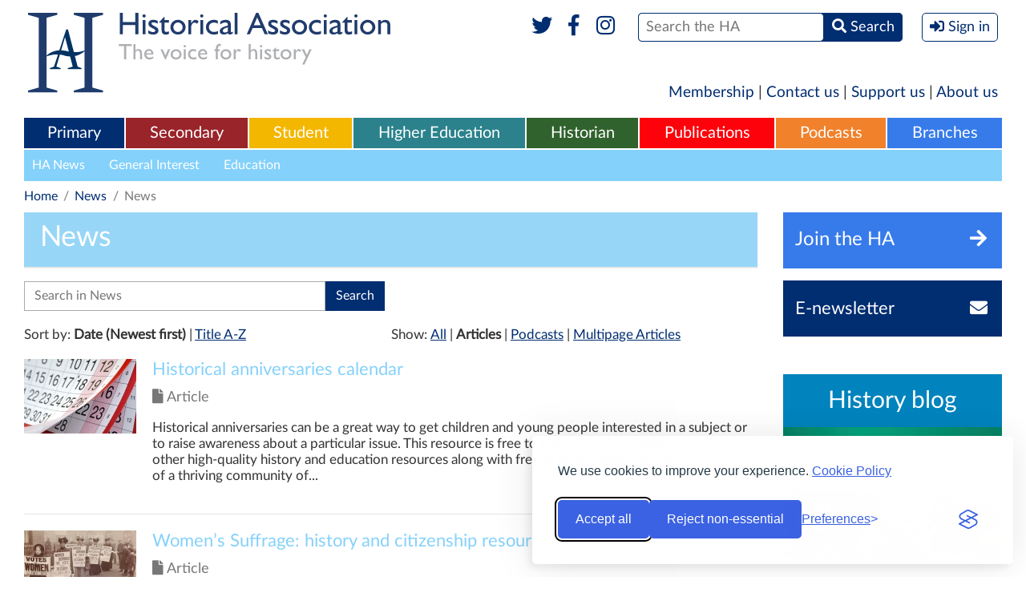

--- FILE ---
content_type: text/html; charset=UTF-8
request_url: https://www.history.org.uk/ha-news/categories/news?sortBy=date&filterBy=resource
body_size: 7358
content:
<!DOCTYPE html>
<html xmlns="http://www.w3.org/1999/xhtml" lang="en">
<head>
    <meta http-equiv="Content-Type" content="text/html; charset=utf-8" />
    <meta name="viewport" content="width=device-width, initial-scale=1.0, maximum-scale=1.0, user-scalable=no">
                            <title>News / News / Historical Association</title>
    
    <link rel="stylesheet" href="https://use.fontawesome.com/releases/v5.6.1/css/all.css" integrity="sha384-gfdkjb5BdAXd+lj+gudLWI+BXq4IuLW5IT+brZEZsLFm++aCMlF1V92rMkPaX4PP" crossorigin="anonymous">
    
        
    
        
    
    <style type="text/css" media="all">
        <!--
                @import  url("https://www.history.org.uk/style.css?v1.24");
        -->
    </style>
    <script type="text/javascript"> var site_base_url = 'https://www.history.org.uk'; </script>
    <script src="https://www.history.org.uk/js/jquery.min.js"></script>
    <script src="https://www.history.org.uk/scripts/global.js?v1.13" type="text/javascript"></script>
    
    
    
    <script src="https://www.history.org.uk/js/jwplayer-8.2.0/jwplayer.js"></script>
    <script>jwplayer.key="HTMdHyz+hf62RyettJYUJG3KjKtFicE8+5hOagfIDFY=";</script>
    
    <link rel="stylesheet" id="silktide-consent-manager-css" href="https://www.history.org.uk/silktide-consent-manager.css">
    <script src="https://www.history.org.uk/silktide-consent-manager.js?v=1.0.1"></script>

    <script>
        // Helper to set a PHP-readable cookie + localStorage sync
        function setConsentCookie(categoryId, value) {
            localStorage.setItem('silktideCookieChoice_' + categoryId, value);
            document.cookie = `silktideCookieChoice_${categoryId}=${value}; path=/; max-age=31536000; SameSite=Lax`;
        }

        silktideCookieBannerManager.updateCookieBannerConfig({
            background: { showBackground: false },
            cookieIcon: { position: "bottomRight" },

            cookieTypes: [
                {
                    id: "necessary",
                    name: "Necessary",
                    description: "<p>These cookies are necessary for the website to function properly and cannot be switched off. They help with things like logging in and setting your privacy preferences.</p>",
                    required: true,
                    onAccept: function() {
                        setConsentCookie('necessary', 'true');
                    }
                },
                {
                    id: "analytics",
                    name: "Analytics",
                    description: "<p>These cookies help us understand user experiences. We’ll never use them to identify you personally – just to monitor how well our website is working and if there’s any room for improvement.</p>",
                    required: false,
                    onAccept: function() {
                        setConsentCookie('analytics', 'true');
                    },
                    onReject: function() {
                        setConsentCookie('analytics', 'false');
                    }
                },
                {
                    id: "advertising",
                    name: "Advertising",
                    description: "<p>These cookies provide extra features and personalization to improve your experience. They may be set by us or by partners whose services we use.</p>",
                    required: false,
                    onAccept: function() {
                        setConsentCookie('advertising', 'true');
                    },
                    onReject: function() {
                        setConsentCookie('advertising', 'false');
                    }
                }
            ],

            text: {
                banner: {
                    description: "<p>We use cookies to improve your experience. <a href='https://www.history.org.uk/aboutus/categories/896/info/3567/historical-association-cookies-policy' target='_blank'>Cookie Policy</a></p>",
                    acceptAllButtonText: "Accept all",
                    rejectNonEssentialButtonText: "Reject non-essential",
                    preferencesButtonText: "Preferences"
                },
                preferences: {
                    title: "Customize your cookie preferences",
                    description: "<p>Select which cookies you want to allow.</p>",
                    creditLinkText: " ",
                    creditLinkAccessibleLabel: " "
                }
            },

            position: { banner: "bottomRight" },

            // Simplified Accept/Reject All handlers
            onAcceptAll: function() {
                this.cookieTypes.forEach(type => {
                    setConsentCookie(type.id, 'true');
                });
            },
            onRejectAll: function() {
                this.cookieTypes.forEach(type => {
                    setConsentCookie(type.id, type.required ? 'true' : 'false');
                });
            }
        });

        // Ensure localStorage and cookies stay in sync on page load
        window.addEventListener('load', () => {
            ['necessary', 'analytics'].forEach(cat => {
                const val = localStorage.getItem('silktideCookieChoice_' + cat);
                if (val !== null) setConsentCookie(cat, val);
            });
        });
    </script>



</head>

<body class="ha-news  " >
<div  class="container" >

            <header role="banner">
            <div class="header" id="header">
                <h1 class="logo">
                  <a href="https://www.history.org.uk" title="Historical Association">
                    <img src="https://www.history.org.uk/images/header-logo-full.svg" alt="Historical Association - The voice for history" />
                    <img src="https://www.history.org.uk/images/header-logo-mobile.png" alt="Historical Association - The voice for history" />
                  </a>
                </h1>
                <div class="mobileHeader" data-path="https://www.history.org.uk/">mobile header</div>
                <div class="formWrapper">
                    <form method="POST" action="https://www.history.org.uk/site/search_results" accept-charset="UTF-8"><input name="_token" type="hidden" value="ces4B7RbIDtX6gLjSV9MtVPMCsFrALTxoSFBspu1">
                    
                    
                    
                    
                    <div class="social">
                        <a href="https://www.twitter.com/histassoc" target="_blank" title="Twitter"><i class="fab fa-fw fa-twitter"></i></a>
                        <a href="https://www.facebook.com/historicalassociation" title="Facebook" target="_blank"><i class="fab fa-fw fa-facebook-f"></i></a>
                        <a href="https://www.instagram.com/histassoc/" title="Instagram" target="_blank"><i class="fab fa-fw fa-instagram"></i></a>
                        
                    </div>
                    <div><span><span><input type="text" name="st" id="search" placeholder="Search the HA" /></span> <span><button><i class="fas fa-search"></i> <span>Search</span></button></span></span></div>
                    
                                            <div><button class="signIn" onclick="$('body').toggleClass('signInPanelVisible'); return false"><i class="fas fa-sign-in-alt"></i> <span>Sign in</span></button></div>
                                        <label for="search">Search</label>
                    </form>
                    <div class="socialTwo">
                        <a href="https://www.twitter.com/histassoc" target="_blank"><i class="fab fa-fw fa-twitter"></i></a>
                        <a href="https://www.facebook.com/historicalassociation" target="_blank"><i class="fab fa-fw fa-facebook-f"></i></a>
                        <a href="https://www.instagram.com/histassoc/" title="Instagram" target="_blank"><i class="fab fa-fw fa-instagram"></i></a>
                        
                    </div>
                    <p>The UK National Charity for History</p>

                                            <div class="signInPanel">
                            <div class="title">
                                <a href="https://members.history.org.uk/iParts/Contact%20Management/ContactSignIn/ContactSignInDialog.aspx?SendPasswordReset=true&amp;CK=04253015-8ce5-4b8d-b6fd-b9d3bfc24c06&amp;CIK=003a2bee-8d0c-487a-9f90-a9059724b070" title="Forgotten Password?">Forgotten Password?</a>
                                Sign in with your HA account
                            </div>
                            <form role="form" method="POST" action="https://www.history.org.uk/userauth/login">
                                <input type="hidden" name="_token" value="ces4B7RbIDtX6gLjSV9MtVPMCsFrALTxoSFBspu1">
                                <input type="hidden" name="return_path" value="https%3A%2F%2Fwww.history.org.uk%2Fha-news%2Fcategories%2Fnews">
                                <p><span><label>Username</label> <input name="email" type="text" placeholder="Username" value="" /></span></p>
                                <p><span><label>Password</label> <input name="password" type="password" placeholder="Password" /></span><span><button type="submit">Sign In</button></span></p>
                                <p>
                                    <span>
                                        <a href="https://www.history.org.uk/membership" title="Become a Member">Become a Member</a> |
                                        <a href="http://members.history.org.uk/Members/Create_Account/Members/Create_account_simple_form.aspx" title="Register for free">Register for free</a>
                                    </span>
                                </p>
                            </form>
                        </div>
                                        
                </div>
            </div>
        </header>
    
    <div class="sideMenuOverlay" onclick="$('body').removeClass('sideMenuVisible'); return false"></div>
    <div class="sideMenu"></div>

        <nav role="navigation">
        <div class="shortMenu">
  <a href="https://www.history.org.uk/membership">Membership</a> | <a href="https://www.history.org.uk/aboutus/info/1351/contact-us">Contact us</a> | <a href="https://www.history.org.uk/aboutus/info/1347/support-us">Support us</a> | <a href="https://www.history.org.uk/aboutus">About us</a>
</div>

<div class="mainMenu">
    <ul role="menu">
        <li role="menuitem" class="primary ">
    <a href="https://www.history.org.uk/primary">Primary</a>
            <div>
            <ul>
                                    <li><a href="https://www.history.org.uk/primary/categories/curriculum" title="Curriculum">Curriculum</a></li>
                                    <li><a href="https://www.history.org.uk/primary/categories/cpd" title="CPD">CPD</a></li>
                                    <li><a href="https://www.history.org.uk/primary/categories/beginning-teacher" title="Beginning teacher">Beginning teacher</a></li>
                                    <li><a href="https://www.history.org.uk/primary/categories/subject-leadership" title="Subject leaders">Subject leaders</a></li>
                                    <li><a href="https://www.history.org.uk/primary/categories/quality-mark" title="Quality Mark">Quality Mark</a></li>
                                    <li><a href="https://www.history.org.uk/primary/module/8780/chartered-teacher-of-history" title="Chartered Teacher">Chartered Teacher</a></li>
                                    <li><a href="https://www.history.org.uk/primary/categories/primary-competitions" title="Competitions">Competitions</a></li>
                                    <li><a href="https://www.history.org.uk/primary/categories/299/info/39/an-introduction-to-primary-history" title="Primary History">Primary History</a></li>
                            </ul>
        </div>
    </li><li role="menuitem" class="secondary ">
    <a href="https://www.history.org.uk/secondary">Secondary</a>
            <div>
            <ul>
                                    <li><a href="https://www.history.org.uk/secondary/categories/curriculum" title="Curriculum">Curriculum</a></li>
                                    <li><a href="https://www.history.org.uk/secondary/categories/cpd" title="CPD">CPD</a></li>
                                    <li><a href="https://www.history.org.uk/secondary/categories/beginning-teacher" title="Beginning teacher">Beginning teacher</a></li>
                                    <li><a href="https://www.history.org.uk/secondary/module/8780/chartered-teacher-programme" title="Chartered Teacher">Chartered Teacher</a></li>
                                    <li><a href="https://www.history.org.uk/secondary/categories/leaders" title="Subject leaders">Subject leaders</a></li>
                                    <li><a href="https://www.history.org.uk/secondary/categories/quality-mark" title="Quality Mark">Quality Mark</a></li>
                                    <li><a href="https://www.history.org.uk/secondary/categories/secondary-competitions" title="Competitions">Competitions</a></li>
                                    <li><a href="https://www.history.org.uk/secondary/info/2588/an-introduction-to-teaching-history" title="Teaching History journal">Teaching History journal</a></li>
                                    <li><a href="https://www.history.org.uk/secondary/categories/teaching-resources" title="Teaching resources">Teaching resources</a></li>
                            </ul>
        </div>
    </li><li role="menuitem" class="student ">
    <a href="https://www.history.org.uk/student">Student</a>
            <div>
            <ul>
                                    <li><a href="https://www.history.org.uk/student/categories/historical-periods" title="Historical periods">Historical periods</a></li>
                                    <li><a href="https://www.history.org.uk/student/categories/14-16" title="14-16">14-16</a></li>
                                    <li><a href="https://www.history.org.uk/student/categories/16-18" title="16-18">16-18</a></li>
                                    <li><a href="https://www.history.org.uk/student/categories/topic-guides-16-18" title="A-level topic guides">A-level topic guides</a></li>
                                    <li><a href="https://www.history.org.uk/student/categories/transition" title="Transition to university">Transition to university</a></li>
                                    <li><a href="https://www.history.org.uk/student/categories/choosing-history-16-18" title="Choosing history">Choosing history</a></li>
                                    <li><a href="https://www.history.org.uk/student/categories/careers" title="Careers with history">Careers with history</a></li>
                                    <li><a href="https://www.history.org.uk/student/categories/student-competitions" title="Competitions">Competitions</a></li>
                                    <li><a href="https://www.history.org.uk/student/categories/films" title="Films">Films</a></li>
                                    <li><a href="https://www.history.org.uk/student/categories/events" title="What&#039;s on">What&#039;s on</a></li>
                            </ul>
        </div>
    </li><li role="menuitem" class="higher-ed ">
    <a href="https://www.history.org.uk/higher-ed">Higher Education</a>
            <div>
            <ul>
                                    <li><a href="https://www.history.org.uk/higher-ed/categories/working-with-schools" title="Working with schools">Working with schools</a></li>
                                    <li><a href="https://www.history.org.uk/higher-ed/categories/guide-history-schools" title="Guide to history in schools">Guide to history in schools</a></li>
                                    <li><a href="https://www.history.org.uk/higher-ed/categories/outreach" title="Public outreach">Public outreach</a></li>
                                    <li><a href="https://www.history.org.uk/higher-ed/categories/transition-uni" title="Transition to university">Transition to university</a></li>
                                    <li><a href="https://www.history.org.uk/higher-ed/categories/publishing" title="Publish with us">Publish with us</a></li>
                                    <li><a href="https://www.history.org.uk/higher-ed/categories/history-blog" title="History blog">History blog</a></li>
                                    <li><a href="https://www.history.org.uk/higher-ed/categories/about-us" title="About us">About us</a></li>
                            </ul>
        </div>
    </li><li role="menuitem" class="general ">
    <a href="https://www.history.org.uk/historian">Historian</a>
            <div>
            <ul>
                                    <li><a href="https://www.history.org.uk/historian/info/2589/an-introduction-to-the-historian" title="The Historian magazine">The Historian magazine</a></li>
                                    <li><a href="https://www.history.org.uk/historian/categories/historical-periods" title="Historical Periods">Historical Periods</a></li>
                                    <li><a href="https://www.history.org.uk/historian/categories/themes" title="Themes">Themes</a></li>
                                    <li><a href="https://www.history.org.uk/historian/categories/whats-on" title="Events &amp; courses">Events &amp; courses</a></li>
                                    <li><a href="https://www.history.org.uk/historian/categories/films" title="Films">Films</a></li>
                                    <li><a href="https://www.history.org.uk/branches" title="Branches">Branches</a></li>
                                    <li><a href="https://www.history.org.uk/historian/categories/public-history" title="Public history">Public history</a></li>
                                    <li><a href="https://www.history.org.uk/myHA/my_events/submit" title="Submit an event">Submit an event</a></li>
                            </ul>
        </div>
    </li><li role="menuitem" class="publications ">
    <a href="https://www.history.org.uk/publications">Publications</a>
            <div>
            <ul>
                                    <li><a href="https://www.history.org.uk/publications/categories/primary-history" title="Primary History">Primary History</a></li>
                                    <li><a href="https://www.history.org.uk/publications/categories/teaching-history" title="Teaching History">Teaching History</a></li>
                                    <li><a href="https://www.history.org.uk/publications/categories/the-historian" title="The Historian">The Historian</a></li>
                                    <li><a href="https://www.history.org.uk/publications/categories/history" title="History">History</a></li>
                                    <li><a href="https://www.history.org.uk/publications/categories/pamphlets" title="Classic Pamphlets">Classic Pamphlets</a></li>
                                    <li><a href="https://www.history.org.uk/publications/categories/international-journal-of-historical-learning/info" title="HERJ">HERJ</a></li>
                                    <li><a href="https://www.history.org.uk/publications/categories/HA-News" title="HA News">HA News</a></li>
                            </ul>
        </div>
    </li><li role="menuitem" class="podcasts ">
    <a href="https://www.history.org.uk/podcasts">Podcasts</a>
            <div>
            <ul>
                                    <li><a href="https://www.history.org.uk/podcasts/list" title="List all Podcasts">List all Podcasts</a></li>
                                    <li><a href="https://www.history.org.uk/podcasts/categories/britain-ireland" title="Britain &amp; Ireland">Britain &amp; Ireland</a></li>
                                    <li><a href="https://www.history.org.uk/podcasts/categories/europe" title="Europe">Europe</a></li>
                                    <li><a href="https://www.history.org.uk/podcasts/categories/world" title="World">World</a></li>
                                    <li><a href="https://www.history.org.uk/podcasts/categories/podcastthemes" title="Themes">Themes</a></li>
                            </ul>
        </div>
    </li><li role="menuitem" class="branches ">
    <a href="https://www.history.org.uk/branches">Branches</a>
            <div>
            <ul>
                                    <li><a href="https://www.history.org.uk/branches/categories/branch-programmes" title="Branch programmes">Branch programmes</a></li>
                                    <li><a href="https://www.history.org.uk/branches/categories/locate-your-branch" title="Locate your Branch">Locate your Branch</a></li>
                                    <li><a href="https://www.history.org.uk/branches/categories/909/info/3685/contact-your-branch" title="Contacts">Contacts</a></li>
                                    <li><a href="https://www.history.org.uk/branches/categories/support-branch" title="Support your Branch">Support your Branch</a></li>
                                    <li><a href="https://www.history.org.uk/branches/categories/podcasts-publications" title="Branch publications">Branch publications</a></li>
                                    <li><a href="https://www.history.org.uk/branches/categories/branch-history" title="Branch history">Branch history</a></li>
                                    <li><a href="https://www.history.org.uk/events/calendar?filter_type=branch&amp;filter_region=&amp;filter_branch=&amp;freetext=" title="Calendar">Calendar</a></li>
                                    <li><a href="https://www.history.org.uk/myHA/my_events/submit" title="Submit an event">Submit an event</a></li>
                            </ul>
        </div>
    </li>    </ul>
    <button class="sideMenuButton"><i class="fa fa-bars"></i></button>
</div>


    <div class="sectionMenu">
        <div class="head">
          <div>News</div>
          <div class="more">
            <a href="#close" title="Close" onclick="$(this).parent().parent().parent().toggleClass('moreVisible'); return false">
              <span>More <i class="fa fa-bars fa-fw"></i></span>
              <span>Close <i class="fa fa-times-circle fa-fw"></i></span>
            </a>
          </div>
        </div>
        <ul>
            
            <li ><a href="https://www.history.org.uk/ha-news" title="News">News Homepage</a></li>
                                                <li><a href="https://www.history.org.uk/ha-news/feed/1" title="HA News">HA News</a></li>
                                                                <li><a href="https://www.history.org.uk/ha-news/feed/2" title="General Interest">General Interest</a></li>
                                                                <li><a href="https://www.history.org.uk/ha-news/feed/3" title="Education">Education</a></li>
                                    </ul>
        <div class="dropdown">
          <div class="sectionMenuMore"></div>
        </div>
    </div>
    
    
     
        
                            
                
                
                
                
                
                
                
                
                            
                
                
                
                
                
                
                
                
                            
                
                
                
                
                
                
                
                
                    
     
        <div class="breadcrumb">
            <p>
                <a href="https://www.history.org.uk">Home</a> <span>/</span>
    <a href="https://www.history.org.uk/ha-news">News</a> <span>/</span>
                        News
            </p>
        </div>
    </nav>

    <article role="main">

        <div class="internalColumns">

            <div class="middleColumn">

                                    <header>
                                                    <div class="categoryBanner">
                                <div class="title">
                                    <h1>News</h1>
                                    
                                        
                                    
                                </div>
                                                                    <div></div>
                                                            </div>
                            <div class="sectionHeader">
                                <div class="description">
                                    
                                    <script>
                                        $( "#showmore" ).click(function() {
                                            $( "#intro_more" ).show(200);
                                            $( "#showmore" ).hide();
                                            $( "#showless" ).show();
                                            return false;
                                        });
                                        $( "#showless" ).click(function() {
                                            $( "#intro_more" ).hide(200);
                                            $( "#showmore" ).show();
                                            $( "#showless" ).hide();
                                            return false;
                                        });
                                    </script>
                                </div>
                            </div>
                        
                            
                                
                                    
                                
                            
                                            </header>
                
                <div class="internalSearch">
                    <form method="POST" action="https://www.history.org.uk/site/search_results" accept-charset="UTF-8"><input name="_token" type="hidden" value="ces4B7RbIDtX6gLjSV9MtVPMCsFrALTxoSFBspu1">
                    <p>
                        <input type="hidden" name="base" value="455">
                        <span><label>Search</label> <input type="text" name="st" id="search" placeholder="Search in News" class="text" /></span>
                        <span><input type="submit" value="Search" class="submit"></span>
                    </p>
                    </form>
                </div>

                
                <div class="secondaryCategory">

                    
                    
                        
                        <div class="filterBar">
                            <div>
                                Sort by:
                                    <span>
                                                                                    <span class=""><strong>Date (Newest first)</strong></span> | <a href="https://www.history.org.uk/ha-news/categories/news?sortBy=alpha" title="Sort alphabetically by title">Title A-Z</a>
                                                                            </span>
                            </div>
                            <div>
                                Show:
                                <span>
                                                                            <a href="https://www.history.org.uk/ha-news/categories/news?sortBy=date">All</a> |
                                                                                                                <span class=""><strong>Articles</strong></span> |
                                                                                                                <a href="https://www.history.org.uk/ha-news/categories/news?sortBy=date&filterBy=podcast" title="Podcasts">Podcasts</a> |
                                                                                                                <a href="https://www.history.org.uk/ha-news/categories/news?sortBy=date&filterBy=module" title="Multipage Articles">Multipage Articles</a>
                                                                    </span>
                            </div>
                        </div>

                                                    <div class="articleList">
                                <ul>
                                                                            <li>
                                            <span class="image"><img src="https://www.history.org.uk/library/1511/0000/0147/Calendar_Image_140.jpg" /></span>
                                            <h2 class="title">Historical anniversaries calendar</h2>
                                            <div class="type"><i class="fa far fa-file"></i> Article</div>
                                            <div class="description hiddenOnMobile"><p>Historical anniversaries can be a&nbsp;great way to get&nbsp;children and young people&nbsp;interested in&nbsp;a subject or to raise awareness&nbsp;about a particular issue.




This resource is free to everyone. For access to hundreds of other high-quality history and education resources along with free or discounted CPD and membership of a thriving community of...</p></div>
                                            <a href="https://www.history.org.uk/ha-news/categories/455/resource/9676/historical-anniversaries-calendar" title="Historical anniversaries calendar" class="url">Click to view</a>
                                        </li>
                                                                            <li>
                                            <span class="image"><img src="https://www.history.org.uk/library/1806/0000/0036/Womens_Suffrage_March_140.jpg" /></span>
                                            <h2 class="title">Women’s Suffrage: history and citizenship resources for schools</h2>
                                            <div class="type"><i class="fa far fa-file"></i> Article</div>
                                            <div class="description hiddenOnMobile"><p>Are you teaching 20th-century history? Do you want to refresh your teaching of the campaign for women&rsquo;s rights and equal representation?
Don&rsquo;t forget to register for the&nbsp;Suffrage Resources website, a free resource developed specifically for schools to help teachers and students explore the rich history of the suffrage movement and...</p></div>
                                            <a href="https://www.history.org.uk/ha-news/categories/455/resource/9409/womens-suffrage-history-and-citizenship-resource" title="Women’s Suffrage: history and citizenship resources for schools" class="url">Click to view</a>
                                        </li>
                                                                            <li>
                                            <span class="image"><img src="https://www.history.org.uk/library/1108/0000/0073/suffragette_meeting_140.jpg" /></span>
                                            <h2 class="title">Women’s History Month: Female Voices</h2>
                                            <div class="type"><i class="fa far fa-file"></i> Article</div>
                                            <div class="description hiddenOnMobile"><p>March is Women&rsquo;s History Month each year.&nbsp;We have produced resources to support primary school assemblies exploring the history of female suffrage in the UK. If you would like some ideas for a special assembly during Women&rsquo;s history month, download our assembly ideas and powerpoint presentation to support your school assembly....</p></div>
                                            <a href="https://www.history.org.uk/ha-news/categories/455/resource/9343/womens-history-month-female-voices" title="Women’s History Month: Female Voices" class="url">Click to view</a>
                                        </li>
                                                                            <li>
                                            <span class="image"><img src="https://www.history.org.uk/library/1706/0000/0098/RoundTable2017DSC_0129_140.JPG" /></span>
                                            <h2 class="title">Parliament, people or privilege: Do we need a better understanding of constitutional history?</h2>
                                            <div class="type"><i class="fa far fa-file"></i> Article</div>
                                            <div class="description hiddenOnMobile"><p>Join&nbsp;our panel, including Dr Alix Green, Professor Tony Badger and Professor Justin Champion as they discuss how recent polls and election results have confounded many pundits. Do calls to &lsquo;give us our country back&rsquo; or &lsquo;return our sovereignty&rsquo; suggest that many people in liberal democracies need a better understanding of...</p></div>
                                            <a href="https://www.history.org.uk/ha-news/categories/455/resource/9170/parliament-people-or-privilege-do-we-need-a-bett" title="Parliament, people or privilege: Do we need a better understanding of constitutional history?" class="url">Click to view</a>
                                        </li>
                                                                    </ul>
                            </div>
                            
                                                            </div>
            </div>

            <div class="rightColumn">
                <aside>
                    <div class="scalableJoinNewsletter-disable">
                        <div>
                                                            <a href="https://www.history.org.uk/membership" title="Join the HA" class="flatButton joinToday"><span>Join the HA</span><span><i class="fa fa-fw fa-arrow-right"></i></span></a>
                                <div>
                                    <a href="http://members.history.org.uk/Members/Create_Account/Members/Create_account_simple_form.aspx" title="Sign up for the HA E-newsletter" class="flatButton newsletter"><span>E-newsletter</span><span><i class="fa fa-fw fa-envelope"></i></span></a>
                                </div>
                                                    </div>
                    </div>

                    <div class="imageList">
                        <ul>
                                                            <li>
                                    <div class="simpleImage advert">
                                        <h2>History blog</h2>
                                        <a href="https://www.history.org.uk/higher-ed/categories/history-blog" title="History blog"><img src='https://www.history.org.uk/library/2501/0000/0022/Historyblogbanner_290.jpg' title="History journal blog" ></a>
                                    </div>
                                </li>
                                                            <li>
                                    <div class="simpleImage advert">
                                        <h2>History journal</h2>
                                        <a href="https://www.history.org.uk/publications/categories/history" title="History journal"><img src='https://www.history.org.uk/library/2501/0000/0018/History_389_290.png' title="History 389" ></a>
                                    </div>
                                </li>
                                                    </ul>
                    </div>

                </aside>
            </div>

        </div>

    </article>

</div>

<footer role="contentinfo">
    <div class="footer">
        <a href="#header" class="top"><i class="fa fa-angle-up"></i> <span>Go back to the top</span></a>
        <div class="heading">
            <div class="container">
				<span class="copyright">&copy; Copyright The Historical Association 2026<br />Charity Number 1120261</span>
                <a href="https://www.history.org.uk" title="Historical Association - Home" class="logo"><img src="https://www.history.org.uk/images/footer-logo.png" alt="Historical Association - The voice for history" /></a>
            </div>
        </div>
        <div class="container">
            <div class="sections">
                <div class="column">
    <p>Home</p>
    <ul>
        <li><a href="https://www.history.org.uk">Homepage</a></li>
        <li><a href="https://www.history.org.uk/ha-news">News</a></li>
        <li><a href="https://www.history.org.uk/aboutus">About Us</a></li>
        <li><a href="https://www.history.org.uk/getinvolved">Get Involved</a></li>
                    <li><a href="https://www.history.org.uk/membership">Join the HA</a></li>
            <li><a href="https://www.history.org.uk/userauth/login">Member Login</a></li>
                
        <li><a href="https://www.history.org.uk/membership">Membership</a></li>
    </ul>
</div>
            <div class="column">
            <p>Primary</p>
            <ul>
                                    <li><a href="https://www.history.org.uk/primary/categories/curriculum">Curriculum</a></li>
                                    <li><a href="https://www.history.org.uk/primary/categories/cpd">CPD</a></li>
                                    <li><a href="https://www.history.org.uk/primary/categories/beginning-teacher">Beginning teacher</a></li>
                                    <li><a href="https://www.history.org.uk/primary/categories/subject-leadership">Subject leaders</a></li>
                                    <li><a href="https://www.history.org.uk/primary/categories/quality-mark">Quality Mark</a></li>
                                    <li><a href="https://www.history.org.uk/primary/module/8780/chartered-teacher-of-history">Chartered Teacher</a></li>
                                    <li><a href="https://www.history.org.uk/primary/categories/primary-competitions">Competitions</a></li>
                                    <li><a href="https://www.history.org.uk/primary/categories/299/info/39/an-introduction-to-primary-history">Primary History</a></li>
                            </ul>
        </div>
                <div class="column">
            <p>Secondary</p>
            <ul>
                                    <li><a href="https://www.history.org.uk/secondary/categories/curriculum">Curriculum</a></li>
                                    <li><a href="https://www.history.org.uk/secondary/categories/cpd">CPD</a></li>
                                    <li><a href="https://www.history.org.uk/secondary/categories/beginning-teacher">Beginning teacher</a></li>
                                    <li><a href="https://www.history.org.uk/secondary/module/8780/chartered-teacher-programme">Chartered Teacher</a></li>
                                    <li><a href="https://www.history.org.uk/secondary/categories/leaders">Subject leaders</a></li>
                                    <li><a href="https://www.history.org.uk/secondary/categories/quality-mark">Quality Mark</a></li>
                                    <li><a href="https://www.history.org.uk/secondary/categories/secondary-competitions">Competitions</a></li>
                                    <li><a href="https://www.history.org.uk/secondary/info/2588/an-introduction-to-teaching-history">Teaching History journal</a></li>
                                    <li><a href="https://www.history.org.uk/secondary/categories/teaching-resources">Teaching resources</a></li>
                            </ul>
        </div>
                <div class="column">
            <p>Student</p>
            <ul>
                                    <li><a href="https://www.history.org.uk/student/categories/historical-periods">Historical periods</a></li>
                                    <li><a href="https://www.history.org.uk/student/categories/14-16">14-16</a></li>
                                    <li><a href="https://www.history.org.uk/student/categories/16-18">16-18</a></li>
                                    <li><a href="https://www.history.org.uk/student/categories/topic-guides-16-18">A-level topic guides</a></li>
                                    <li><a href="https://www.history.org.uk/student/categories/transition">Transition to university</a></li>
                                    <li><a href="https://www.history.org.uk/student/categories/choosing-history-16-18">Choosing history</a></li>
                                    <li><a href="https://www.history.org.uk/student/categories/careers">Careers with history</a></li>
                                    <li><a href="https://www.history.org.uk/student/categories/student-competitions">Competitions</a></li>
                                    <li><a href="https://www.history.org.uk/student/categories/films">Films</a></li>
                                    <li><a href="https://www.history.org.uk/student/categories/events">What&#039;s on</a></li>
                            </ul>
        </div>
                <div class="column">
            <p>Historian</p>
            <ul>
                                    <li><a href="https://www.history.org.uk/historian/info/2589/an-introduction-to-the-historian">The Historian magazine</a></li>
                                    <li><a href="https://www.history.org.uk/historian/categories/historical-periods">Historical Periods</a></li>
                                    <li><a href="https://www.history.org.uk/historian/categories/themes">Themes</a></li>
                                    <li><a href="https://www.history.org.uk/historian/categories/whats-on">Events &amp; courses</a></li>
                                    <li><a href="https://www.history.org.uk/historian/categories/films">Films</a></li>
                                    <li><a href="https://www.history.org.uk/branches">Branches</a></li>
                                    <li><a href="https://www.history.org.uk/historian/categories/public-history">Public history</a></li>
                                    <li><a href="https://www.history.org.uk/myHA/my_events/submit">Submit an event</a></li>
                            </ul>
        </div>
                <div class="column">
            <p>Events</p>
            <ul>
                                    <li><a href="https://www.history.org.uk/events/calendar">Event Calendar</a></li>
                                    <li><a href="https://www.history.org.uk/myHA/my_events/submit">Submit an event</a></li>
                                    <li><a href="https://www.history.org.uk/events/categories/whats-on">What&#039;s On?</a></li>
                                    <li><a href="https://www.history.org.uk/branches/categories/branch-programmes">Branch programmes</a></li>
                                    <li><a href="https://www.history.org.uk/events/categories/cpd">CPD</a></li>
                                    <li><a href="https://www.history.org.uk/events/categories/828">Sponsorship</a></li>
                            </ul>
        </div>
                <div class="column">
            <p>Publications</p>
            <ul>
                                    <li><a href="https://www.history.org.uk/publications/categories/primary-history">Primary History</a></li>
                                    <li><a href="https://www.history.org.uk/publications/categories/teaching-history">Teaching History</a></li>
                                    <li><a href="https://www.history.org.uk/publications/categories/the-historian">The Historian</a></li>
                                    <li><a href="https://www.history.org.uk/publications/categories/history">History</a></li>
                                    <li><a href="https://www.history.org.uk/publications/categories/pamphlets">Classic Pamphlets</a></li>
                                    <li><a href="https://www.history.org.uk/publications/categories/international-journal-of-historical-learning/info">HERJ</a></li>
                                    <li><a href="https://www.history.org.uk/publications/categories/HA-News">HA News</a></li>
                            </ul>
        </div>
                <div class="column">
            <p>Podcasts</p>
            <ul>
                                    <li><a href="https://www.history.org.uk/podcasts/list">List all Podcasts</a></li>
                                    <li><a href="https://www.history.org.uk/podcasts/categories/britain-ireland">Britain &amp; Ireland</a></li>
                                    <li><a href="https://www.history.org.uk/podcasts/categories/europe">Europe</a></li>
                                    <li><a href="https://www.history.org.uk/podcasts/categories/world">World</a></li>
                                    <li><a href="https://www.history.org.uk/podcasts/categories/podcastthemes">Themes</a></li>
                            </ul>
        </div>
                </div>
            <div class="newsletter">
                
                
            </div>
        </div>
    </div>
</footer>


</body>
</html>


--- FILE ---
content_type: application/javascript
request_url: https://www.history.org.uk/scripts/global.js?v1.13
body_size: 5950
content:
var baseUrl = (typeof site_base_url !== 'undefined') ? site_base_url : ''

$(document).ready(function() {

    $('.mobileHeader').each(function() {
        $(this).html('\
            <a href="' + baseUrl + '" title="Historical Association" class="mLogo"><img src="'+$(this).data('path')+'images/header-logo-short.svg" alt="Historical Association - The voice for history" /></a>\
            <a href="javascript:;" title="Menu" class="mMenu"><i class="fa fa-bars"></i> <span>Menu</span></a>\
            <a href="javascript:;" title="Search" class="mSearch" onclick="$(\'.formWrapper\').toggleClass(\'formVisible\')"><i class="fa fa-search"></i> <span>Search</span></a>\
            <a href="javascript:;" title="Login" class="mLogin" onclick="$(\'body\').toggleClass(\'signInPanelVisible\'); return false"><i class="fas fa-sign-in-alt"></i> <span>Login</span></a>\
        ')
    })

    $('.sideMenuButton, .mobileHeader .mMenu').bind('click', function() {
        $('body').toggleClass('sideMenuVisible')
    })

    $('.faq ul li > h3').on('click', function() {
        if ($(this).parent().hasClass('active')) {
            $(this).parent().removeClass('active')
        } else {
            $(this).parent().addClass('active').siblings().removeClass('active')
        }
        return false
    })

    // playlist

    $('p.playlist').each(function() {

        var mp3List = []

        $(this).children('a').each(function() {
            mp3List.push({
                file: $(this).attr('href'),
                title: $(this).text()
            })
        })

        mp3ListPlayer(mp3List, $(this))

    })

    //shopping cart

    $('.cart').each(function() {
        var basketForm = $(this).find('form#quantity_form');
        var t;
        $(this).find('#updateQuantities').parent().parent().hide();
        $(this).find('input[type=number]').on('input', function(a) {
            if ($(this).val() != '') {
                $(a.currentTarget).next().css({'visibility': 'visible'})
                clearTimeout(t);
                t = setTimeout(function() {
                    $(a.currentTarget).attr({'readonly': 'readonly'})
                    basketForm.submit()
                }, 2000)
            }
        })

        var paymentForm = $(this).parent('form');
        var submitting = false
        $(this).find('#submitPayment').attr({type: 'button'}).on('click', function() {
            $(this).children().eq(0).hide().next().show();
            if (!submitting) {
                submitting = true;
                paymentForm.submit();
            }
        })
    })

    var rebuildLists = function(data) {
        $('.myList ul').children('li').remove()
        $(data).each(function(i, obj) {
            var activeClass = obj.active ? ' active' : ''
            var unsortableClass = obj.name === 'Default List' ? ' unsortable' : ''
            var title = obj.count ? '<div class="title"><i class="fa fa-list" aria-hidden="true"></i> ' + obj.count + ' items</div>' : ''
			var sharedIcon = (obj.shared) ? '<span class="cornerIcon"><i class="fa fa-share-alt" aria-hidden="true"></i></span>' : ''
            $('<li />', {
                class: 'droppable' + activeClass + unsortableClass,
                id: 'list_' + obj.id,
                html: '\
                    ' + title + '\
                    <div class="image" style="background-image: url(' + obj.image + ')"></div>\
                    <div class="text">' + obj.name + '</div>\
                    <a href="' + obj.url + '" class="url">' + obj.name + '</a>\
					' + sharedIcon + '\
                '
            }).appendTo('.myList ul')
            renderSortable()
        })
    }

    // articles list context menu

    $('.contextMenu').each(function() {
        $(this).children('.icon').bind('click', function() {
            $(this).parent().toggleClass('isVisible')
        })
        $(this).children('.list').find('.copy').bind('click', function() {
            slidingPanelOpen('myListHighlight')
            var item_id = $(this).parent().parent().parent().attr('id')
            $('.myList ul li').bind('click', function() {
                if ($('body').hasClass('myListHighlight')) {
                    var obj = {
                        item_id: item_id.replace('item_', ''),
                        source_list_id: $('.sortableList').children('.active').attr('id').split('_')[1],
                        dest_list_id: $(this).attr('id').replace('list_', '')
                    }
                    ajaxSubmit('copyItem', obj, function(response) {
                        if (response.listData) {
                            rebuildLists(response.listData)
                        }
                    })
                    $('body').removeClass('slidingPanelVisible myListHighlight').children('.overlay').remove()
                    return false
                }
            })
        })
        $(this).children('.list').find('.move').bind('click', function() {
            slidingPanelOpen('myListHighlight')
            var item = $(this).parent().parent().parent()
            $('.myList ul li').bind('click', function() {
                if ($('body').hasClass('myListHighlight')) {
                    var obj = {
                        item_id: item.attr('id').replace('item_', ''),
                        source_list_id: $('.sortableList').children('.active').attr('id').split('_')[1],
                        dest_list_id: $(this).attr('id').replace('list_', '')
                    }
                    ajaxSubmit('moveItem', obj, function(response) {
                        if (response.listData) {
                            rebuildLists(response.listData)
                            item.remove()
                        }
                    })
                    $('body').removeClass('slidingPanelVisible myListHighlight').children('.overlay').remove()
                    return false
                }
            })
        })
    })

    // sliding panel

    var slidingPanel = $('.slidingPanel')
    var slidingPanelOpen = function(additionalClass) {
        $('body').toggleClass('slidingPanelVisible ' + (additionalClass || ''))
        if ($('body').hasClass('slidingPanelVisible')) {
            $('body').children('.overlay').remove()
            $('body').append($('<div />', {
                class: 'overlay',
                click: function() {
                    $('body').removeClass('slidingPanelVisible ' + additionalClass).children('.overlay').remove()
                }
            }))
        }
    }

    if (slidingPanel.length === 1) {
        slidingPanel.prepend($('<div />', {
            class: 'label',
            click: function() {
                slidingPanelOpen()
            },
            html: '<span>' + slidingPanel.data('label') + '</span>'
        })).wrapInner('<div />')
    }

    // my HA

    var timer = 0
    var growler = function(text, status) {
        var icon = (status === 'error') ? '<i class="fa fa-lock fa-fw"></i> ' : '<i class="fa fa-info fa-fw"></i> '
        $('#result').html('\
            <p class="alert fixed ' + (status || 'info') + '">\
                 ' + icon + text + '\
            </p>\
        ')
        clearTimeout(timer)
        timer = setTimeout(function() {
            $('#result').html('')
        }, 5000)
    }

    var renderSortable = function() {

        var moving = false
        var originalObj = {}
        var obj = {}
        var clonedItems = null

		if (!$('.sortableList').length) return false

        $('.sortableList').sortable({
            items: '> li:not(.unsortable)',
            axis: 'y',
            distance: 10,
            stop: function( event, ui ) {
                //console.log('sorting list: ' + $(this).sortable('serialize'))
                var obj = {}
                $($(this).sortable('toArray')).each(function(i, row) {
                    obj[i] = row.replace('item_', '')
                })
                ajaxSubmit('list/orderLists', {list_items: JSON.stringify(obj)})
            },
        }).disableSelection()

        $('.sortableItems').sortable({
            //placeholder: 'placeholder',
            distance: 10,
            start: function( event, ui ) {
                isSortable = true
                $('.middleColumn').css({overflow: 'visible'})
                $(ui.helper).addClass('dragged').css({zIndex: 999})

                clonedItems = $(this).clone()

                $($(this).sortable('toArray')).each(function(i, row) {
                    originalObj[i] = row.replace('item_', '')
                })

            },
            stop: function( event, ui ) {
                isSortable = false
                $('.middleColumn').css({overflow: 'hidden'})
                $(ui.item).removeClass('dragged mini')

                $($(this).sortable('toArray')).each(function(i, row) {
                    obj[i] = row.replace('item_', '')
                })

                var list_id = $('.sortableList').children('.active').attr('id') ? $('.sortableList').children('.active').attr('id').split('_')[1] : null

                if (!moving) {
                    ajaxSubmit('list/' + list_id + '/orderListItems', {sorted_items: JSON.stringify(obj)}, function(response) {
                        rebuildLists(response.listData)
                    })
                }
            },
        }).disableSelection()
        $('.droppable').droppable({
            accept: '.sortableItems li',
            drop: function (event, ui) {
                ui.draggable.remove();
                var obj = {
                    item_id: $(ui.helper).attr('id').replace('item_', ''),
                    source_list_id: $('.sortableList').children('.active').attr('id').split('_')[1],
                    dest_list_id: $(event.target).attr('id')
                }
                //console.log('move: ' + $(event.target).attr('id') + ' > ' + $(ui.helper).attr('id'))
                //console.log('move', obj)

                //$('.sortableItems').sortable("cancel");

                moving = true
                ajaxSubmit('moveItem', obj, function(response) {
                    if (!response.error) {
                        rebuildLists(response.listData)
                    } else {
                        moving = false

                        // reverting items state to original before interaction
                        $('.sortableItems').html('').append(clonedItems.children())
                        $('.sortableItems').children('.dragged').removeClass('dragged').removeAttr('style')
                        $('.sortableItems').children('.ui-sortable-placeholder').remove()

                    }
                })
            },
            over: function(event, ui) {
                $(ui.helper).addClass('dragged')
            },
            classes: {
                'ui-droppable-hover': 'drop'
            },
        })
    }

    if ($('.myHA').length) {

//        $('.articlesHeading').children('.title, .description').each(function() {
//            $(this).bind('click', function() {
//                $(this).addClass('editing').find('input').select()
//            })
//            $(this).children('input[type=text]').bind('blur', function() {
//                $(this).prev().text($(this).val()).parent().removeClass('editing')
//            })
//            $(this).append('<button>Save</button>')
//        })

        var ajaxSubmit = function(path, data, callback) {
            $.ajax({
                method: "POST",
                url: site_base_url + '/myHA/resources/' + path,
                data: data,
                dataType: "json",
                headers: {
                    'X-CSRF-TOKEN': $('meta[name="csrf-token"]').attr('content')
                }
            })
            .done(function(response) {

                if (callback) callback(response)
                if (response.error)
                    growler(response.message, 'error')
                else if (response.status)
                    growler(response.status)
            });
        }

        $('.articlesHeading .editable').bind('click', function(event) {
            event.stopPropagation()
            if ($(this).parent().hasClass('editing')) {
                //asd
            } else {

                var leave = function() {
                    if ($(event.currentTarget).parent().hasClass('editing')) {
                        $(event.currentTarget).parent().removeClass('editing').children('.editable').children('.buttons').remove()
                        $(event.currentTarget).children('div').each(function() {
                            var text = $(this).children(':first').text()
                            $(this).children('input[type=text],textarea').val(text)
                        })
                    }
                }

                var send = function() {
                    if ($(event.currentTarget).parent().hasClass('editing')) {
                        $(event.currentTarget).parent().removeClass('editing').children('.editable').children('.buttons').remove()
                        var obj = {}
                        $(event.currentTarget).children('div').each(function() {
                            var text = $(this).children('input[type=text],textarea').val()
                            $(this).children(':first').text(text)
                            obj[$(this).children('input[type=text],textarea').attr('name')] = text
                        })
                        //console.log('rename', obj)
                        ajaxSubmit('list/' + $('.sortableList').children('.active').attr('id').split('_')[1] + '/rename', obj, function(response) {
                            rebuildLists(response.listData)
                        })
                        return false
                    }
                }

                $(window).click(leave)

                $(document).keyup(function(e) {
                    if (e.keyCode === 13) send()
                    if (e.keyCode === 27) leave()
                });

                $(this).parent().addClass('editing').children('.editable').append($('<div />', {
                    class: 'buttons'
                }))

                $('<button />', {
                    text: 'Save',
                    click: send
                }).appendTo($(this).children('.buttons'))

                $('<button />', {
                    text: 'Cancel',
                    class: 'cancel',
                    click: function() {
                        $(event.currentTarget).parent().removeClass('editing').children('.editable').children('.buttons').remove()
                        return false
                    }
                }).appendTo($(this).children('.buttons'))
            }
        }).bind('blur', function() {
            //console.log(34)
        })

        $('.contextMenu').each(function() {
            var t
            $(this).bind('mouseover', function(event) {
                clearTimeout(t)
                $(this).addClass('open')
            }).bind('mouseout', function(event) {
                t = setTimeout(function() {
                    $(event.currentTarget).removeClass('open')
                }, 500)
            })
        })

        var isSortable = null

        $(document).mousemove(function(event) {
            if (isSortable) {
                if (event.pageX < $('.sortableItems').offset().left) {
                    $('.sortableItems').children('li.ui-sortable-helper').addClass('mini')
                    //console.log(event.pageX, $('.sortableItems').offset().left, $('.sortableItems').children('li.ui-sortable-helper').width())
                } else {
                    $('.sortableItems').children('li.ui-sortable-helper').removeClass('mini')
                }
            }
        });
        renderSortable()

    }

});

Object.size = function(obj) {
    var size = 0, key;
    for (key in obj) {
        if (obj.hasOwnProperty(key)) size++;
    }
    return size;
};

var formSubmit = function(form) {
//	$(form).addClass('bussy');
//	$.ajax({
//		method: 'POST',
//		url: 'unidb/data',
//		data: $(form).serialize(),
//		headers: {
//			'X-CSRF-TOKEN': $('input[name=_token]').val()
//		}
//	})
//	.done(function(response) {
//
//		$(form).removeClass('bussy');
//
//		$('.resultsFound strong').text(response.length);
//
//		$('.articleList ul').html('');
//
//		$(response).each(function(i, row) {
//			$('.articleList ul').append(`
//				<li>
//					<span class="image">` + row.image + `</span>
//					<h2 class="title">
//						<a href="` + row.url_uni + `" title="` + row.university_name + `">
//							` + row.university_name + `
//						</a>
//					</h2>
//					<div class="description">
//						<p>` + row.description + `</p>
//					</div>
//					<div class="horizontalLinks">
//						<a href="` + row.url_uni + `">University Information</a>
//						<a href="` + row.url_degree + `">Degree Information</a>
//					</div>
//				</li>
//			`);
//		})
//
//	})
//	.error(function(error) {
//		//console.log('error', error)
//	})
//
//	if ( urlHash.get().length )
//		$(form).addClass('resetVisible')
//	else
//		$(form).removeClass('resetVisible')

};

var mp3ListPlayer = function(list, container) {

    $(container).addClass('playlist').html('<div id="mp3Player"></div><ul id="mp3Playlist"></ul>').css({margin: 0})

    var player = jwplayer('mp3Player').setup({
        width: '100%',
        height: 32,
        controlbar: 'bottom',
        flashplayer: baseUrl + '/js/jwplayer/jwplayer.flash.swf',
        playlist: list
    })

    // playlist
    // MO removed individual download buttons 16-03-16 <a href="' + list[i].file + '" class="download" onclick="event.stopPropagation()" download>Download</a>
    // MO removed numbers from rows 16-03-16 + (parseFloat(i)+1) + '. ' before list[i].title x2
    for (var i in list) {
        $('<li/>', {
            html: list[i].file ? '<i class="fa fa-volume-off fa-fw"></i><i class="fa fa-volume-up fa-fw"></i> ' +list[i].title : '<span style="color:#999"><i class="fa fa-lock fa-fw"></i> ' + list[i].title + '</span>',
            click: function(e) {
                if (!list[i].file) return false
                if ($(this).closest("li.active").index() != -1) {
                    if (player.getState() != 'playing') {
                        if (player.getState() != 'paused') {
                            player.playlistItem($(this).closest("li").index())
                        } else {
                            player.pause()
                        }
                    } else {
                        player.pause()
                    }
                } else
                    player.playlistItem($(this).closest("li").index())
            }
        }).appendTo('#mp3Playlist')
        //$('#mp3Playlist').append('<li>' + list[i].title + '</li>')
    }

    player.on('playlistItem', function(obj) {
        $('#mp3Playlist').children('li').eq(obj.index).addClass('active').siblings().removeClass('active')
    })

}

var urlHash = {
	get: function() {

		var arr = (window.location.hash && window.location.hash.substr(1) != '_') ? window.location.hash.substr(1).split(',') : []

		return arr

	},
	set: function(value, removing) {

		var arr = this.get()

		// adding new main item to the object
		if ($.inArray( value, arr ) === -1) arr.push(value)

		// removing
		if (removing)
			arr.splice($.inArray( value, arr ), 1)

		if (arr.length)
			window.location.hash = arr.sort().join(',')
		else
			window.location.hash = '_'
	},
	reset: function() {
		window.location.hash = '_'
	}
}

var findSplitter = function(currentSelector, moreSelector, offset) {
    var arr = []
    var result = null
    // hidding side menu when browser gets resized
    if ($(window).width() != width) {
        $('body').removeClass('sideMenuVisible')
        $('body').removeClass(currentSelector.split(' ')[0].replace('.', '') + 'Wrapped')
        width = $(window).width()
    }
    // clearing and extra container that holds wrapped menu items
    $(moreSelector).html('')
    $('<a />', {
        text: 'Close',
        href: 'javascript:;',
        class: 'close',
        click: function() {
            $('body').removeClass(moreSelector.substr(1) + 'Visible')
        }
    }).appendTo(moreSelector)
    // removing hidden class from all the li's
    $(currentSelector).removeClass('hidden')
    // looping through menu items
    $(currentSelector).each(function(i) {
        arr.push($(this).position().top)
        if (!result && $(this).position().top > arr[i-1] + 10) result = i
        // all those li's wrapped underneath will get a class name so we can hide them and use later to move in another container
        if (result) {
            $(this).addClass('hidden')
        }
    })
    if (offset) $(currentSelector).parent().find('.hidden:first').prev().addClass('hidden')
    // cloning and adding to side panel
    $(currentSelector).each(function(i) {
        $(this).children().clone().appendTo(moreSelector)
        if (!$(this).hasClass('hidden')) $(moreSelector).children(':last').addClass('hidden')
        if ($(this).hasClass('selected')) $(moreSelector).children(':last').addClass('selected')
    })
    // adding extra class name to the container
    if (result) $('body').addClass(currentSelector.split(' ')[0].replace('.', '') + 'Wrapped')
    else $('body').removeClass(currentSelector.split(' ')[0].replace('.', '') + 'Wrapped')
}


var createSideMenuContent = function(menuLis, sideMenuContainer, offset) {
//  var menuLis = '.mainMenu > ul > li';
//  var sideMenuContainer = '.sideMenu';
  offset = offset ? offset : 0;

  $(sideMenuContainer).html('');

  // hidding side menu when browser gets resized
  if ($(window).width() != width)
  {
      $('body').removeClass('sideMenuVisible')
      $('body').removeClass(menuLis.split(' ')[0].replace('.', '') + 'Wrapped')
      width = $(window).width()
  }

  // close wrapper div and button
  var closeDiv = $('<div />', {
    class: 'close'
  }).appendTo(sideMenuContainer);

  $('<a />', {
    text: 'Close',
    href: 'javascript:;',
    click: function() {
      $('body').removeClass(sideMenuContainer.substr(1) + 'Visible')
    }
  }).appendTo(closeDiv);

  // $('.mainMenu > ul > li').each(function(i) {
  //   $('<a />', {
  //     text: $(this).children('a').text(),
  //     href: $(this).children('a').attr('href'),
  //     class: $(this).attr('class')
  //   }).appendTo('.sideMenu')
  // })

  // removing hidden class from all the li's
  $(menuLis).removeClass('hidden')

  var outOfWidth = false;

  $(menuLis).each(function(i, obj)
  {

    var parentPosition = $(obj).parent().offset();
    var liPosition =  $(obj).offset();
    var leftPosition = liPosition.left - parentPosition.left;

    if (
      $(menuLis).parent().is(':hidden') ||
      (
        ( Math.floor(leftPosition) + $(obj).width() + offset ) >
        $(menuLis).parent().parent().width()
      )
    )
    {
      outOfWidth = true;
      // found menu items outside the container
      $(this).addClass('hidden');

      $('<a/>', {
        class: $(this).attr('class').split(' ')[0],
        text: $(this).children('a').text(),
        href: $(this).children('a').attr('href')
      })
      .appendTo(sideMenuContainer);

      if ( $(this).hasClass('selected') )
      {
        $(sideMenuContainer).children(':last').addClass('selected')
      }

    }

  })

  if ( outOfWidth )
  {
    $('body').addClass(menuLis.split(' ')[0].replace('.', '') + 'Wrapped')
  }
  else
  {
    $('body').removeClass(menuLis.split(' ')[0].replace('.', '') + 'Wrapped')
  }

}

var scanMenu = function() {
//  findSplitter('.mainMenu ul li', '.sideMenu', 2);
  //findSplitter('.subMenu > ul > li', '.subMenuMore');
  createSideMenuContent('.mainMenu > ul > li', '.sideMenu');
  createSideMenuContent('.sectionMenu > ul > li', '.sectionMenuMore', 70);
  mainNav();

  // adding short menu items
  $('.shortMenu > a').each(function(i) {
    $('<a />', {
      class: 'extra',
      text: $(this).text(),
      href: $(this).attr('href')
    }).appendTo('.sideMenu')
  })

}

var mainNav = function() {
  $('.mainMenu').each(function() {
    var parent = $(this);
    $(this).children('ul').children('li').each(function() {
      var subMenuWidth = $(this).children('div').width();
      var position = $(this).position();
      if ( subMenuWidth && parent.width() - position.left < subMenuWidth)
      {
        $(this).addClass('right');
      }
      $(this).on('mouseover', function() {
        $(this).addClass('active');
      }).on('mouseout', function() {
        $(this).removeClass('active');
      })
    })
  })
}

var width = $(window).width()

setTimeout(function() {
    $(document).ready(scanMenu)
}, 100)

$(window).resize(scanMenu)
